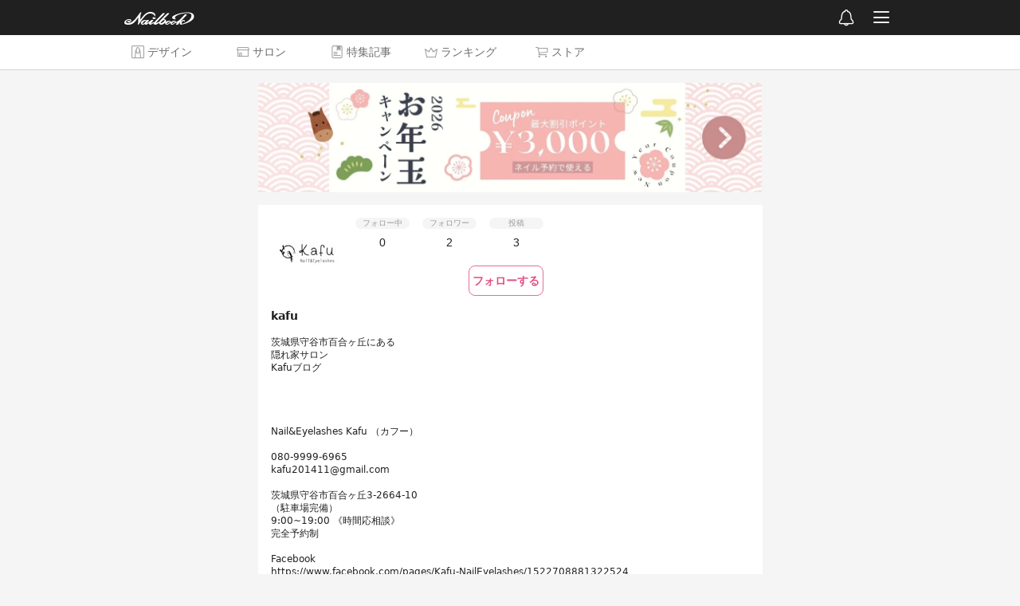

--- FILE ---
content_type: text/html; charset=utf-8
request_url: https://nailbook.jp/profile/169608/
body_size: 2757
content:

<!DOCTYPE html>
<html lang="ja" itemscope itemtype="http://schema.org/WebPage">
    <head>
        <!-- Google Tag Manager -->
        <script>(function(w,d,s,l,i){w[l]=w[l]||[];w[l].push({'gtm.start':
        new Date().getTime(),event:'gtm.js'});var f=d.getElementsByTagName(s)[0],
        j=d.createElement(s),dl=l!='dataLayer'?'&l='+l:'';j.async=true;j.src=
        '//www.googletagmanager.com/gtm.js?id='+i+dl;f.parentNode.insertBefore(j,f);
        })(window,document,'script','dataLayer','GTM-WNL96Q');</script>
        <!-- End Google Tag Manager -->

        <title>kafuさんのプロフィール｜ネイルブック</title>

        <meta charset="UTF-8">
        <meta name="viewport" content="width=device-width,initial-scale=1,minimum-scale=1,maximum-scale=1,user-scalable=0,viewport-fit=cover">
        <meta http-equiv="X-UA-Compatible" content="IE=edge">
        <meta name="copyright" content="SPIKA">

        <meta http-equiv="x-dns-prefetch-control" content="on">
        <link rel="preconnect dns-prefetch" href="//cdn.nailbook.jp">
        <link rel="preconnect dns-prefetch" href="//cnv.nailbook.jp">

        <meta name="description" content="kafuさんのプロフィール｜茨城県守谷市百合ヶ丘にある隠れ家サロンKafuブログNail&amp;Eyelashes Kafu （カフー）080-9999-6965kafu201411@gmail.com茨城県守谷市百合ヶ丘3-2664-10（駐車場完備）9:00~19:00 《時間応相談》完全予約制Facebookhttps://www.facebook.com/pages/Kafu-NailEyelashes/1522708881322524いばなびhttp://ibanavi.net/sp/shop/6329/アメブロhttp://s.ameblo.jp/kafu201411">

        <meta property="fb:app_id" content="310725538950826">

        <meta property="og:title" content="kafuさんのプロフィール｜ネイルブック">
        <meta property="og:description" content="kafuさんのプロフィール｜茨城県守谷市百合ヶ丘にある隠れ家サロンKafuブログNail&amp;Eyelashes Kafu （カフー）080-9999-6965kafu201411@gmail.com茨城県守谷市百合ヶ丘3-2664-10（駐車場完備）9:00~19:00 《時間応相談》完全予約制Facebookhttps://www.facebook.com/pages/Kafu-NailEyelashes/1522708881322524いばなびhttp://ibanavi.net/sp/shop/6329/アメブロhttp://s.ameblo.jp/kafu201411">
        <meta property="og:type" content="article">
        <meta property="og:image" content="https://cnv.nailbook.jp/profile_icon/2526054/640">

        
            <link rel="canonical" href="https://nailbook.jp/profile/169608/" />
            <meta property="og:url" content="https://nailbook.jp/profile/169608/" />
        

        
        <meta property="al:android:app_name" content="ネイルブック">
        <meta property="al:android:package" content="jp.nailbook">
        <meta property="al:android:url" content="nailbookapp://profile/169608/">
        

        <meta name="twitter:card" content="summary">
        <meta name="twitter:site" content="@nailbookjp">

        
        <meta name="apple-itunes-app" content="app-id=432831907">
        
        <link rel="manifest" href="/manifest.json">
        <script>
            window.addEventListener('load', function() {
                if ('serviceWorker' in navigator) {
                    navigator.serviceWorker.register("/serviceWorker.js")
                        .then(function(registration) {
                            console.log("serviceWorker registed.");
                        }).catch(function(error) {
                            console.log(error);
                        });
                }
            });
        </script>

        
        
        

        <script type="application/ld+json">{"@context": "http://schema.org", "@type": "BreadcrumbList", "itemListElement": [{"@type": "ListItem", "position": 1, "name": "\u30cd\u30a4\u30eb\u30d6\u30c3\u30af", "item": "https://nailbook.jp/"}, {"@type": "ListItem", "position": 2, "name": "kafu", "item": "https://nailbook.jp/profile/169608/"}]}</script>

        




        
        <link rel="shortcut icon" href="https://cdn.nailbook.jp/p/favicon.354b621958f3.ico">
        

        
    <script type="text/javascript" src="https://cdn.nailbook.jp/p/wp/vendor.dll.cd9f23196b41.js"></script>
    <script type="text/javascript" src="https://cdn.nailbook.jp/p/wp/shared.e7c9228ae0a1.js"></script>
    <script type="text/javascript" src="https://cdn.nailbook.jp/p/wp/web/index.891a6ec9f379.js"></script>
    
        <script>
        (function(w) {
            var sdt = '2026-01-17T12:43:41.522554';
            wp.entry.setup(false, sdt, 0.0, false, true, null);

            wp.entry.getUserInfo(function(info) {
                wp.entry.appendDataLayer({
                    'isLoggedIn': info.is_logged_in,
                    'userId': info.user && info.user.id,
                    'mailConfirmFlag': Boolean(info.personal_info && info.personal_info.mail_confirm_flag),
                });
            });

            
        })(window);
        </script>

        

        

        <!--[if lt IE 9]>
        <script src="https://cdn.nailbook.jp/p/alternative/js/common/html5shiv.62ac57218951.js"></script>
        <![endif]-->

        

        <!-- head-bottom -->
    </head>
    <body id="top">
        <!-- Google Tag Manager (noscript) -->
<noscript><iframe src="https://www.googletagmanager.com/ns.html?id=GTM-WNL96Q"
height="0" width="0" style="display:none;visibility:hidden"></iframe></noscript>
<!-- End Google Tag Manager (noscript) -->

        

        <div id="mainbody">
            
<div><script>(function() {var scripts = document.getElementsByTagName('script');var script = scripts[scripts.length - 1];var target = script.parentNode;wp.entry.modules.profile_detail().App.renderTo(target, {"user": {"id": 169608, "display_name": "kafu", "icon": {"width": 128, "height": 128, "blurhash": {"hash": "UBS?DVxu%MxuxuayfQj[~qofIUju%MoffQay", "x": 4, "y": 4}, "base_url": "https://cnv.nailbook.jp/profile_icon/2526054/"}, "manicurist_flag": true, "self_manicurist_flag": false, "self_introduction_text": "\u8328\u57ce\u770c\u5b88\u8c37\u5e02\u767e\u5408\u30f6\u4e18\u306b\u3042\u308b\n\u96a0\u308c\u5bb6\u30b5\u30ed\u30f3\nKafu\u30d6\u30ed\u30b0\n\n\n\n\nNail\u0026Eyelashes Kafu \uff08\u30ab\u30d5\u30fc\uff09\n\n080-9999-6965\nkafu201411@gmail.com\n\n\u8328\u57ce\u770c\u5b88\u8c37\u5e02\u767e\u5408\u30f6\u4e183-2664-10\n\uff08\u99d0\u8eca\u5834\u5b8c\u5099\uff09\n9:00~19:00 \u300a\u6642\u9593\u5fdc\u76f8\u8ac7\u300b\n\u5b8c\u5168\u4e88\u7d04\u5236\n\nFacebook\nhttps://www.facebook.com/pages/Kafu-NailEyelashes/1522708881322524\n\n\u3044\u3070\u306a\u3073\nhttp://ibanavi.net/sp/shop/6329/\n\n\u30a2\u30e1\u30d6\u30ed\nhttp://s.ameblo.jp/kafu201411\n\n", "update_datetime": "2018-08-06T12:35:48.854234", "preference_tags": [], "salons": [], "practitioners": [], "photo_count": 3, "kawaii_count": 30, "following_count": 0, "follower_count": 2, "recent_photos": [{"id": 979017, "memo": "\u30ab\u30fc\u30d7\u5973\u5b50\u306e\u304b\u305f\uff01\u5fc5\u898b\u3067\u3059\u3002\n\u30ab\u30fc\u30d7\u30ab\u30e9\u30fc\u3067\u3001\u91ce\u7403\u89b3\u6226\u3057\u307e\u3057\u3087\u3046\uff01\uff08\u2267\u2207\u2266\uff09", "kawaii_count": 18, "price": null, "create_datetime": "2015-06-05T00:18:48", "images": [{"width": 640, "height": 640, "blurhash": {"hash": "UNJ7%SH?sobEqZ%#oyoe.mMdWBt7Q-bHofWA", "x": 4, "y": 4}, "base_url": "https://cnv.nailbook.jp/photo/1415467/", "video": null, "video_url": null}], "recipe_ingredients": [], "recipe_instructions": []}, {"id": 977335, "memo": "\u590f\u306b\u3068\u3063\u3066\u3082\u4f3c\u5408\u3044\u307e\u3059\uff01", "kawaii_count": 8, "price": null, "create_datetime": "2015-06-04T00:17:54", "images": [{"width": 640, "height": 640, "blurhash": {"hash": "UkN,Vpxa?bV?8wniWUbIsSazMxofxakCW;jF", "x": 4, "y": 4}, "base_url": "https://cnv.nailbook.jp/photo/1417078/", "video": null, "video_url": null}], "recipe_ingredients": [], "recipe_instructions": []}, {"id": 977309, "memo": "\u30d6\u30e9\u30a4\u30c0\u30eb\u306b\u3082\u30aa\u30b9\u30b9\u30e1\uff01", "kawaii_count": 4, "price": 8800, "create_datetime": "2015-06-04T00:13:35", "images": [{"width": 640, "height": 640, "blurhash": {"hash": "UDNIHc*JYhF;{{%gSdY3ABDhISn2v2DiVrNs", "x": 4, "y": 4}, "base_url": "https://cnv.nailbook.jp/photo/1417104/", "video": null, "video_url": null}], "recipe_ingredients": [], "recipe_instructions": []}], "popular_photos": [{"id": 979017, "memo": "\u30ab\u30fc\u30d7\u5973\u5b50\u306e\u304b\u305f\uff01\u5fc5\u898b\u3067\u3059\u3002\n\u30ab\u30fc\u30d7\u30ab\u30e9\u30fc\u3067\u3001\u91ce\u7403\u89b3\u6226\u3057\u307e\u3057\u3087\u3046\uff01\uff08\u2267\u2207\u2266\uff09", "kawaii_count": 18, "price": null, "create_datetime": "2015-06-05T00:18:48", "images": [{"width": 640, "height": 640, "blurhash": {"hash": "UNJ7%SH?sobEqZ%#oyoe.mMdWBt7Q-bHofWA", "x": 4, "y": 4}, "base_url": "https://cnv.nailbook.jp/photo/1415467/", "video": null, "video_url": null}], "recipe_ingredients": [], "recipe_instructions": []}, {"id": 977335, "memo": "\u590f\u306b\u3068\u3063\u3066\u3082\u4f3c\u5408\u3044\u307e\u3059\uff01", "kawaii_count": 8, "price": null, "create_datetime": "2015-06-04T00:17:54", "images": [{"width": 640, "height": 640, "blurhash": {"hash": "UkN,Vpxa?bV?8wniWUbIsSazMxofxakCW;jF", "x": 4, "y": 4}, "base_url": "https://cnv.nailbook.jp/photo/1417078/", "video": null, "video_url": null}], "recipe_ingredients": [], "recipe_instructions": []}, {"id": 977309, "memo": "\u30d6\u30e9\u30a4\u30c0\u30eb\u306b\u3082\u30aa\u30b9\u30b9\u30e1\uff01", "kawaii_count": 4, "price": 8800, "create_datetime": "2015-06-04T00:13:35", "images": [{"width": 640, "height": 640, "blurhash": {"hash": "UDNIHc*JYhF;{{%gSdY3ABDhISn2v2DiVrNs", "x": 4, "y": 4}, "base_url": "https://cnv.nailbook.jp/photo/1417104/", "video": null, "video_url": null}], "recipe_ingredients": [], "recipe_instructions": []}]}, "h1_text": "kafu", "is_pc": true, "page_url": "https://nailbook.jp/profile/169608/", "breadcrumbs": [{"title": "kafu", "path": "/profile/169608/", "url": "/profile/169608/"}]});})();</script></div>



        </div>

        <!-- body-bottom -->
    </body>
</html>
